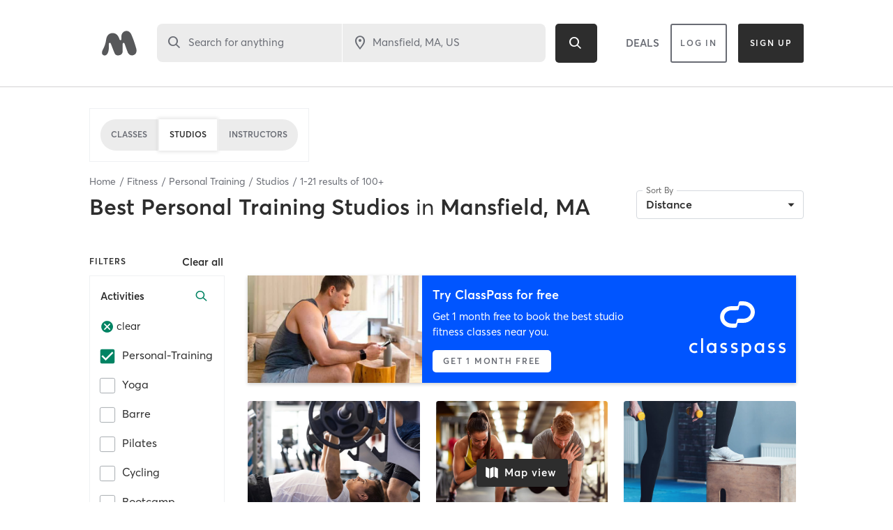

--- FILE ---
content_type: text/html; charset=utf-8
request_url: https://www.google.com/recaptcha/api2/anchor?ar=1&k=6Le95awUAAAAAIXSP9TcpPEng7Y6GdSkt7n46bAR&co=aHR0cHM6Ly93d3cubWluZGJvZHlvbmxpbmUuY29tOjQ0Mw..&hl=en&type=image&v=N67nZn4AqZkNcbeMu4prBgzg&theme=light&size=invisible&badge=bottomright&anchor-ms=20000&execute-ms=30000&cb=6v0h4pz71y69
body_size: 49538
content:
<!DOCTYPE HTML><html dir="ltr" lang="en"><head><meta http-equiv="Content-Type" content="text/html; charset=UTF-8">
<meta http-equiv="X-UA-Compatible" content="IE=edge">
<title>reCAPTCHA</title>
<style type="text/css">
/* cyrillic-ext */
@font-face {
  font-family: 'Roboto';
  font-style: normal;
  font-weight: 400;
  font-stretch: 100%;
  src: url(//fonts.gstatic.com/s/roboto/v48/KFO7CnqEu92Fr1ME7kSn66aGLdTylUAMa3GUBHMdazTgWw.woff2) format('woff2');
  unicode-range: U+0460-052F, U+1C80-1C8A, U+20B4, U+2DE0-2DFF, U+A640-A69F, U+FE2E-FE2F;
}
/* cyrillic */
@font-face {
  font-family: 'Roboto';
  font-style: normal;
  font-weight: 400;
  font-stretch: 100%;
  src: url(//fonts.gstatic.com/s/roboto/v48/KFO7CnqEu92Fr1ME7kSn66aGLdTylUAMa3iUBHMdazTgWw.woff2) format('woff2');
  unicode-range: U+0301, U+0400-045F, U+0490-0491, U+04B0-04B1, U+2116;
}
/* greek-ext */
@font-face {
  font-family: 'Roboto';
  font-style: normal;
  font-weight: 400;
  font-stretch: 100%;
  src: url(//fonts.gstatic.com/s/roboto/v48/KFO7CnqEu92Fr1ME7kSn66aGLdTylUAMa3CUBHMdazTgWw.woff2) format('woff2');
  unicode-range: U+1F00-1FFF;
}
/* greek */
@font-face {
  font-family: 'Roboto';
  font-style: normal;
  font-weight: 400;
  font-stretch: 100%;
  src: url(//fonts.gstatic.com/s/roboto/v48/KFO7CnqEu92Fr1ME7kSn66aGLdTylUAMa3-UBHMdazTgWw.woff2) format('woff2');
  unicode-range: U+0370-0377, U+037A-037F, U+0384-038A, U+038C, U+038E-03A1, U+03A3-03FF;
}
/* math */
@font-face {
  font-family: 'Roboto';
  font-style: normal;
  font-weight: 400;
  font-stretch: 100%;
  src: url(//fonts.gstatic.com/s/roboto/v48/KFO7CnqEu92Fr1ME7kSn66aGLdTylUAMawCUBHMdazTgWw.woff2) format('woff2');
  unicode-range: U+0302-0303, U+0305, U+0307-0308, U+0310, U+0312, U+0315, U+031A, U+0326-0327, U+032C, U+032F-0330, U+0332-0333, U+0338, U+033A, U+0346, U+034D, U+0391-03A1, U+03A3-03A9, U+03B1-03C9, U+03D1, U+03D5-03D6, U+03F0-03F1, U+03F4-03F5, U+2016-2017, U+2034-2038, U+203C, U+2040, U+2043, U+2047, U+2050, U+2057, U+205F, U+2070-2071, U+2074-208E, U+2090-209C, U+20D0-20DC, U+20E1, U+20E5-20EF, U+2100-2112, U+2114-2115, U+2117-2121, U+2123-214F, U+2190, U+2192, U+2194-21AE, U+21B0-21E5, U+21F1-21F2, U+21F4-2211, U+2213-2214, U+2216-22FF, U+2308-230B, U+2310, U+2319, U+231C-2321, U+2336-237A, U+237C, U+2395, U+239B-23B7, U+23D0, U+23DC-23E1, U+2474-2475, U+25AF, U+25B3, U+25B7, U+25BD, U+25C1, U+25CA, U+25CC, U+25FB, U+266D-266F, U+27C0-27FF, U+2900-2AFF, U+2B0E-2B11, U+2B30-2B4C, U+2BFE, U+3030, U+FF5B, U+FF5D, U+1D400-1D7FF, U+1EE00-1EEFF;
}
/* symbols */
@font-face {
  font-family: 'Roboto';
  font-style: normal;
  font-weight: 400;
  font-stretch: 100%;
  src: url(//fonts.gstatic.com/s/roboto/v48/KFO7CnqEu92Fr1ME7kSn66aGLdTylUAMaxKUBHMdazTgWw.woff2) format('woff2');
  unicode-range: U+0001-000C, U+000E-001F, U+007F-009F, U+20DD-20E0, U+20E2-20E4, U+2150-218F, U+2190, U+2192, U+2194-2199, U+21AF, U+21E6-21F0, U+21F3, U+2218-2219, U+2299, U+22C4-22C6, U+2300-243F, U+2440-244A, U+2460-24FF, U+25A0-27BF, U+2800-28FF, U+2921-2922, U+2981, U+29BF, U+29EB, U+2B00-2BFF, U+4DC0-4DFF, U+FFF9-FFFB, U+10140-1018E, U+10190-1019C, U+101A0, U+101D0-101FD, U+102E0-102FB, U+10E60-10E7E, U+1D2C0-1D2D3, U+1D2E0-1D37F, U+1F000-1F0FF, U+1F100-1F1AD, U+1F1E6-1F1FF, U+1F30D-1F30F, U+1F315, U+1F31C, U+1F31E, U+1F320-1F32C, U+1F336, U+1F378, U+1F37D, U+1F382, U+1F393-1F39F, U+1F3A7-1F3A8, U+1F3AC-1F3AF, U+1F3C2, U+1F3C4-1F3C6, U+1F3CA-1F3CE, U+1F3D4-1F3E0, U+1F3ED, U+1F3F1-1F3F3, U+1F3F5-1F3F7, U+1F408, U+1F415, U+1F41F, U+1F426, U+1F43F, U+1F441-1F442, U+1F444, U+1F446-1F449, U+1F44C-1F44E, U+1F453, U+1F46A, U+1F47D, U+1F4A3, U+1F4B0, U+1F4B3, U+1F4B9, U+1F4BB, U+1F4BF, U+1F4C8-1F4CB, U+1F4D6, U+1F4DA, U+1F4DF, U+1F4E3-1F4E6, U+1F4EA-1F4ED, U+1F4F7, U+1F4F9-1F4FB, U+1F4FD-1F4FE, U+1F503, U+1F507-1F50B, U+1F50D, U+1F512-1F513, U+1F53E-1F54A, U+1F54F-1F5FA, U+1F610, U+1F650-1F67F, U+1F687, U+1F68D, U+1F691, U+1F694, U+1F698, U+1F6AD, U+1F6B2, U+1F6B9-1F6BA, U+1F6BC, U+1F6C6-1F6CF, U+1F6D3-1F6D7, U+1F6E0-1F6EA, U+1F6F0-1F6F3, U+1F6F7-1F6FC, U+1F700-1F7FF, U+1F800-1F80B, U+1F810-1F847, U+1F850-1F859, U+1F860-1F887, U+1F890-1F8AD, U+1F8B0-1F8BB, U+1F8C0-1F8C1, U+1F900-1F90B, U+1F93B, U+1F946, U+1F984, U+1F996, U+1F9E9, U+1FA00-1FA6F, U+1FA70-1FA7C, U+1FA80-1FA89, U+1FA8F-1FAC6, U+1FACE-1FADC, U+1FADF-1FAE9, U+1FAF0-1FAF8, U+1FB00-1FBFF;
}
/* vietnamese */
@font-face {
  font-family: 'Roboto';
  font-style: normal;
  font-weight: 400;
  font-stretch: 100%;
  src: url(//fonts.gstatic.com/s/roboto/v48/KFO7CnqEu92Fr1ME7kSn66aGLdTylUAMa3OUBHMdazTgWw.woff2) format('woff2');
  unicode-range: U+0102-0103, U+0110-0111, U+0128-0129, U+0168-0169, U+01A0-01A1, U+01AF-01B0, U+0300-0301, U+0303-0304, U+0308-0309, U+0323, U+0329, U+1EA0-1EF9, U+20AB;
}
/* latin-ext */
@font-face {
  font-family: 'Roboto';
  font-style: normal;
  font-weight: 400;
  font-stretch: 100%;
  src: url(//fonts.gstatic.com/s/roboto/v48/KFO7CnqEu92Fr1ME7kSn66aGLdTylUAMa3KUBHMdazTgWw.woff2) format('woff2');
  unicode-range: U+0100-02BA, U+02BD-02C5, U+02C7-02CC, U+02CE-02D7, U+02DD-02FF, U+0304, U+0308, U+0329, U+1D00-1DBF, U+1E00-1E9F, U+1EF2-1EFF, U+2020, U+20A0-20AB, U+20AD-20C0, U+2113, U+2C60-2C7F, U+A720-A7FF;
}
/* latin */
@font-face {
  font-family: 'Roboto';
  font-style: normal;
  font-weight: 400;
  font-stretch: 100%;
  src: url(//fonts.gstatic.com/s/roboto/v48/KFO7CnqEu92Fr1ME7kSn66aGLdTylUAMa3yUBHMdazQ.woff2) format('woff2');
  unicode-range: U+0000-00FF, U+0131, U+0152-0153, U+02BB-02BC, U+02C6, U+02DA, U+02DC, U+0304, U+0308, U+0329, U+2000-206F, U+20AC, U+2122, U+2191, U+2193, U+2212, U+2215, U+FEFF, U+FFFD;
}
/* cyrillic-ext */
@font-face {
  font-family: 'Roboto';
  font-style: normal;
  font-weight: 500;
  font-stretch: 100%;
  src: url(//fonts.gstatic.com/s/roboto/v48/KFO7CnqEu92Fr1ME7kSn66aGLdTylUAMa3GUBHMdazTgWw.woff2) format('woff2');
  unicode-range: U+0460-052F, U+1C80-1C8A, U+20B4, U+2DE0-2DFF, U+A640-A69F, U+FE2E-FE2F;
}
/* cyrillic */
@font-face {
  font-family: 'Roboto';
  font-style: normal;
  font-weight: 500;
  font-stretch: 100%;
  src: url(//fonts.gstatic.com/s/roboto/v48/KFO7CnqEu92Fr1ME7kSn66aGLdTylUAMa3iUBHMdazTgWw.woff2) format('woff2');
  unicode-range: U+0301, U+0400-045F, U+0490-0491, U+04B0-04B1, U+2116;
}
/* greek-ext */
@font-face {
  font-family: 'Roboto';
  font-style: normal;
  font-weight: 500;
  font-stretch: 100%;
  src: url(//fonts.gstatic.com/s/roboto/v48/KFO7CnqEu92Fr1ME7kSn66aGLdTylUAMa3CUBHMdazTgWw.woff2) format('woff2');
  unicode-range: U+1F00-1FFF;
}
/* greek */
@font-face {
  font-family: 'Roboto';
  font-style: normal;
  font-weight: 500;
  font-stretch: 100%;
  src: url(//fonts.gstatic.com/s/roboto/v48/KFO7CnqEu92Fr1ME7kSn66aGLdTylUAMa3-UBHMdazTgWw.woff2) format('woff2');
  unicode-range: U+0370-0377, U+037A-037F, U+0384-038A, U+038C, U+038E-03A1, U+03A3-03FF;
}
/* math */
@font-face {
  font-family: 'Roboto';
  font-style: normal;
  font-weight: 500;
  font-stretch: 100%;
  src: url(//fonts.gstatic.com/s/roboto/v48/KFO7CnqEu92Fr1ME7kSn66aGLdTylUAMawCUBHMdazTgWw.woff2) format('woff2');
  unicode-range: U+0302-0303, U+0305, U+0307-0308, U+0310, U+0312, U+0315, U+031A, U+0326-0327, U+032C, U+032F-0330, U+0332-0333, U+0338, U+033A, U+0346, U+034D, U+0391-03A1, U+03A3-03A9, U+03B1-03C9, U+03D1, U+03D5-03D6, U+03F0-03F1, U+03F4-03F5, U+2016-2017, U+2034-2038, U+203C, U+2040, U+2043, U+2047, U+2050, U+2057, U+205F, U+2070-2071, U+2074-208E, U+2090-209C, U+20D0-20DC, U+20E1, U+20E5-20EF, U+2100-2112, U+2114-2115, U+2117-2121, U+2123-214F, U+2190, U+2192, U+2194-21AE, U+21B0-21E5, U+21F1-21F2, U+21F4-2211, U+2213-2214, U+2216-22FF, U+2308-230B, U+2310, U+2319, U+231C-2321, U+2336-237A, U+237C, U+2395, U+239B-23B7, U+23D0, U+23DC-23E1, U+2474-2475, U+25AF, U+25B3, U+25B7, U+25BD, U+25C1, U+25CA, U+25CC, U+25FB, U+266D-266F, U+27C0-27FF, U+2900-2AFF, U+2B0E-2B11, U+2B30-2B4C, U+2BFE, U+3030, U+FF5B, U+FF5D, U+1D400-1D7FF, U+1EE00-1EEFF;
}
/* symbols */
@font-face {
  font-family: 'Roboto';
  font-style: normal;
  font-weight: 500;
  font-stretch: 100%;
  src: url(//fonts.gstatic.com/s/roboto/v48/KFO7CnqEu92Fr1ME7kSn66aGLdTylUAMaxKUBHMdazTgWw.woff2) format('woff2');
  unicode-range: U+0001-000C, U+000E-001F, U+007F-009F, U+20DD-20E0, U+20E2-20E4, U+2150-218F, U+2190, U+2192, U+2194-2199, U+21AF, U+21E6-21F0, U+21F3, U+2218-2219, U+2299, U+22C4-22C6, U+2300-243F, U+2440-244A, U+2460-24FF, U+25A0-27BF, U+2800-28FF, U+2921-2922, U+2981, U+29BF, U+29EB, U+2B00-2BFF, U+4DC0-4DFF, U+FFF9-FFFB, U+10140-1018E, U+10190-1019C, U+101A0, U+101D0-101FD, U+102E0-102FB, U+10E60-10E7E, U+1D2C0-1D2D3, U+1D2E0-1D37F, U+1F000-1F0FF, U+1F100-1F1AD, U+1F1E6-1F1FF, U+1F30D-1F30F, U+1F315, U+1F31C, U+1F31E, U+1F320-1F32C, U+1F336, U+1F378, U+1F37D, U+1F382, U+1F393-1F39F, U+1F3A7-1F3A8, U+1F3AC-1F3AF, U+1F3C2, U+1F3C4-1F3C6, U+1F3CA-1F3CE, U+1F3D4-1F3E0, U+1F3ED, U+1F3F1-1F3F3, U+1F3F5-1F3F7, U+1F408, U+1F415, U+1F41F, U+1F426, U+1F43F, U+1F441-1F442, U+1F444, U+1F446-1F449, U+1F44C-1F44E, U+1F453, U+1F46A, U+1F47D, U+1F4A3, U+1F4B0, U+1F4B3, U+1F4B9, U+1F4BB, U+1F4BF, U+1F4C8-1F4CB, U+1F4D6, U+1F4DA, U+1F4DF, U+1F4E3-1F4E6, U+1F4EA-1F4ED, U+1F4F7, U+1F4F9-1F4FB, U+1F4FD-1F4FE, U+1F503, U+1F507-1F50B, U+1F50D, U+1F512-1F513, U+1F53E-1F54A, U+1F54F-1F5FA, U+1F610, U+1F650-1F67F, U+1F687, U+1F68D, U+1F691, U+1F694, U+1F698, U+1F6AD, U+1F6B2, U+1F6B9-1F6BA, U+1F6BC, U+1F6C6-1F6CF, U+1F6D3-1F6D7, U+1F6E0-1F6EA, U+1F6F0-1F6F3, U+1F6F7-1F6FC, U+1F700-1F7FF, U+1F800-1F80B, U+1F810-1F847, U+1F850-1F859, U+1F860-1F887, U+1F890-1F8AD, U+1F8B0-1F8BB, U+1F8C0-1F8C1, U+1F900-1F90B, U+1F93B, U+1F946, U+1F984, U+1F996, U+1F9E9, U+1FA00-1FA6F, U+1FA70-1FA7C, U+1FA80-1FA89, U+1FA8F-1FAC6, U+1FACE-1FADC, U+1FADF-1FAE9, U+1FAF0-1FAF8, U+1FB00-1FBFF;
}
/* vietnamese */
@font-face {
  font-family: 'Roboto';
  font-style: normal;
  font-weight: 500;
  font-stretch: 100%;
  src: url(//fonts.gstatic.com/s/roboto/v48/KFO7CnqEu92Fr1ME7kSn66aGLdTylUAMa3OUBHMdazTgWw.woff2) format('woff2');
  unicode-range: U+0102-0103, U+0110-0111, U+0128-0129, U+0168-0169, U+01A0-01A1, U+01AF-01B0, U+0300-0301, U+0303-0304, U+0308-0309, U+0323, U+0329, U+1EA0-1EF9, U+20AB;
}
/* latin-ext */
@font-face {
  font-family: 'Roboto';
  font-style: normal;
  font-weight: 500;
  font-stretch: 100%;
  src: url(//fonts.gstatic.com/s/roboto/v48/KFO7CnqEu92Fr1ME7kSn66aGLdTylUAMa3KUBHMdazTgWw.woff2) format('woff2');
  unicode-range: U+0100-02BA, U+02BD-02C5, U+02C7-02CC, U+02CE-02D7, U+02DD-02FF, U+0304, U+0308, U+0329, U+1D00-1DBF, U+1E00-1E9F, U+1EF2-1EFF, U+2020, U+20A0-20AB, U+20AD-20C0, U+2113, U+2C60-2C7F, U+A720-A7FF;
}
/* latin */
@font-face {
  font-family: 'Roboto';
  font-style: normal;
  font-weight: 500;
  font-stretch: 100%;
  src: url(//fonts.gstatic.com/s/roboto/v48/KFO7CnqEu92Fr1ME7kSn66aGLdTylUAMa3yUBHMdazQ.woff2) format('woff2');
  unicode-range: U+0000-00FF, U+0131, U+0152-0153, U+02BB-02BC, U+02C6, U+02DA, U+02DC, U+0304, U+0308, U+0329, U+2000-206F, U+20AC, U+2122, U+2191, U+2193, U+2212, U+2215, U+FEFF, U+FFFD;
}
/* cyrillic-ext */
@font-face {
  font-family: 'Roboto';
  font-style: normal;
  font-weight: 900;
  font-stretch: 100%;
  src: url(//fonts.gstatic.com/s/roboto/v48/KFO7CnqEu92Fr1ME7kSn66aGLdTylUAMa3GUBHMdazTgWw.woff2) format('woff2');
  unicode-range: U+0460-052F, U+1C80-1C8A, U+20B4, U+2DE0-2DFF, U+A640-A69F, U+FE2E-FE2F;
}
/* cyrillic */
@font-face {
  font-family: 'Roboto';
  font-style: normal;
  font-weight: 900;
  font-stretch: 100%;
  src: url(//fonts.gstatic.com/s/roboto/v48/KFO7CnqEu92Fr1ME7kSn66aGLdTylUAMa3iUBHMdazTgWw.woff2) format('woff2');
  unicode-range: U+0301, U+0400-045F, U+0490-0491, U+04B0-04B1, U+2116;
}
/* greek-ext */
@font-face {
  font-family: 'Roboto';
  font-style: normal;
  font-weight: 900;
  font-stretch: 100%;
  src: url(//fonts.gstatic.com/s/roboto/v48/KFO7CnqEu92Fr1ME7kSn66aGLdTylUAMa3CUBHMdazTgWw.woff2) format('woff2');
  unicode-range: U+1F00-1FFF;
}
/* greek */
@font-face {
  font-family: 'Roboto';
  font-style: normal;
  font-weight: 900;
  font-stretch: 100%;
  src: url(//fonts.gstatic.com/s/roboto/v48/KFO7CnqEu92Fr1ME7kSn66aGLdTylUAMa3-UBHMdazTgWw.woff2) format('woff2');
  unicode-range: U+0370-0377, U+037A-037F, U+0384-038A, U+038C, U+038E-03A1, U+03A3-03FF;
}
/* math */
@font-face {
  font-family: 'Roboto';
  font-style: normal;
  font-weight: 900;
  font-stretch: 100%;
  src: url(//fonts.gstatic.com/s/roboto/v48/KFO7CnqEu92Fr1ME7kSn66aGLdTylUAMawCUBHMdazTgWw.woff2) format('woff2');
  unicode-range: U+0302-0303, U+0305, U+0307-0308, U+0310, U+0312, U+0315, U+031A, U+0326-0327, U+032C, U+032F-0330, U+0332-0333, U+0338, U+033A, U+0346, U+034D, U+0391-03A1, U+03A3-03A9, U+03B1-03C9, U+03D1, U+03D5-03D6, U+03F0-03F1, U+03F4-03F5, U+2016-2017, U+2034-2038, U+203C, U+2040, U+2043, U+2047, U+2050, U+2057, U+205F, U+2070-2071, U+2074-208E, U+2090-209C, U+20D0-20DC, U+20E1, U+20E5-20EF, U+2100-2112, U+2114-2115, U+2117-2121, U+2123-214F, U+2190, U+2192, U+2194-21AE, U+21B0-21E5, U+21F1-21F2, U+21F4-2211, U+2213-2214, U+2216-22FF, U+2308-230B, U+2310, U+2319, U+231C-2321, U+2336-237A, U+237C, U+2395, U+239B-23B7, U+23D0, U+23DC-23E1, U+2474-2475, U+25AF, U+25B3, U+25B7, U+25BD, U+25C1, U+25CA, U+25CC, U+25FB, U+266D-266F, U+27C0-27FF, U+2900-2AFF, U+2B0E-2B11, U+2B30-2B4C, U+2BFE, U+3030, U+FF5B, U+FF5D, U+1D400-1D7FF, U+1EE00-1EEFF;
}
/* symbols */
@font-face {
  font-family: 'Roboto';
  font-style: normal;
  font-weight: 900;
  font-stretch: 100%;
  src: url(//fonts.gstatic.com/s/roboto/v48/KFO7CnqEu92Fr1ME7kSn66aGLdTylUAMaxKUBHMdazTgWw.woff2) format('woff2');
  unicode-range: U+0001-000C, U+000E-001F, U+007F-009F, U+20DD-20E0, U+20E2-20E4, U+2150-218F, U+2190, U+2192, U+2194-2199, U+21AF, U+21E6-21F0, U+21F3, U+2218-2219, U+2299, U+22C4-22C6, U+2300-243F, U+2440-244A, U+2460-24FF, U+25A0-27BF, U+2800-28FF, U+2921-2922, U+2981, U+29BF, U+29EB, U+2B00-2BFF, U+4DC0-4DFF, U+FFF9-FFFB, U+10140-1018E, U+10190-1019C, U+101A0, U+101D0-101FD, U+102E0-102FB, U+10E60-10E7E, U+1D2C0-1D2D3, U+1D2E0-1D37F, U+1F000-1F0FF, U+1F100-1F1AD, U+1F1E6-1F1FF, U+1F30D-1F30F, U+1F315, U+1F31C, U+1F31E, U+1F320-1F32C, U+1F336, U+1F378, U+1F37D, U+1F382, U+1F393-1F39F, U+1F3A7-1F3A8, U+1F3AC-1F3AF, U+1F3C2, U+1F3C4-1F3C6, U+1F3CA-1F3CE, U+1F3D4-1F3E0, U+1F3ED, U+1F3F1-1F3F3, U+1F3F5-1F3F7, U+1F408, U+1F415, U+1F41F, U+1F426, U+1F43F, U+1F441-1F442, U+1F444, U+1F446-1F449, U+1F44C-1F44E, U+1F453, U+1F46A, U+1F47D, U+1F4A3, U+1F4B0, U+1F4B3, U+1F4B9, U+1F4BB, U+1F4BF, U+1F4C8-1F4CB, U+1F4D6, U+1F4DA, U+1F4DF, U+1F4E3-1F4E6, U+1F4EA-1F4ED, U+1F4F7, U+1F4F9-1F4FB, U+1F4FD-1F4FE, U+1F503, U+1F507-1F50B, U+1F50D, U+1F512-1F513, U+1F53E-1F54A, U+1F54F-1F5FA, U+1F610, U+1F650-1F67F, U+1F687, U+1F68D, U+1F691, U+1F694, U+1F698, U+1F6AD, U+1F6B2, U+1F6B9-1F6BA, U+1F6BC, U+1F6C6-1F6CF, U+1F6D3-1F6D7, U+1F6E0-1F6EA, U+1F6F0-1F6F3, U+1F6F7-1F6FC, U+1F700-1F7FF, U+1F800-1F80B, U+1F810-1F847, U+1F850-1F859, U+1F860-1F887, U+1F890-1F8AD, U+1F8B0-1F8BB, U+1F8C0-1F8C1, U+1F900-1F90B, U+1F93B, U+1F946, U+1F984, U+1F996, U+1F9E9, U+1FA00-1FA6F, U+1FA70-1FA7C, U+1FA80-1FA89, U+1FA8F-1FAC6, U+1FACE-1FADC, U+1FADF-1FAE9, U+1FAF0-1FAF8, U+1FB00-1FBFF;
}
/* vietnamese */
@font-face {
  font-family: 'Roboto';
  font-style: normal;
  font-weight: 900;
  font-stretch: 100%;
  src: url(//fonts.gstatic.com/s/roboto/v48/KFO7CnqEu92Fr1ME7kSn66aGLdTylUAMa3OUBHMdazTgWw.woff2) format('woff2');
  unicode-range: U+0102-0103, U+0110-0111, U+0128-0129, U+0168-0169, U+01A0-01A1, U+01AF-01B0, U+0300-0301, U+0303-0304, U+0308-0309, U+0323, U+0329, U+1EA0-1EF9, U+20AB;
}
/* latin-ext */
@font-face {
  font-family: 'Roboto';
  font-style: normal;
  font-weight: 900;
  font-stretch: 100%;
  src: url(//fonts.gstatic.com/s/roboto/v48/KFO7CnqEu92Fr1ME7kSn66aGLdTylUAMa3KUBHMdazTgWw.woff2) format('woff2');
  unicode-range: U+0100-02BA, U+02BD-02C5, U+02C7-02CC, U+02CE-02D7, U+02DD-02FF, U+0304, U+0308, U+0329, U+1D00-1DBF, U+1E00-1E9F, U+1EF2-1EFF, U+2020, U+20A0-20AB, U+20AD-20C0, U+2113, U+2C60-2C7F, U+A720-A7FF;
}
/* latin */
@font-face {
  font-family: 'Roboto';
  font-style: normal;
  font-weight: 900;
  font-stretch: 100%;
  src: url(//fonts.gstatic.com/s/roboto/v48/KFO7CnqEu92Fr1ME7kSn66aGLdTylUAMa3yUBHMdazQ.woff2) format('woff2');
  unicode-range: U+0000-00FF, U+0131, U+0152-0153, U+02BB-02BC, U+02C6, U+02DA, U+02DC, U+0304, U+0308, U+0329, U+2000-206F, U+20AC, U+2122, U+2191, U+2193, U+2212, U+2215, U+FEFF, U+FFFD;
}

</style>
<link rel="stylesheet" type="text/css" href="https://www.gstatic.com/recaptcha/releases/N67nZn4AqZkNcbeMu4prBgzg/styles__ltr.css">
<script nonce="g3omVe6JsSobNQAbYZTo7g" type="text/javascript">window['__recaptcha_api'] = 'https://www.google.com/recaptcha/api2/';</script>
<script type="text/javascript" src="https://www.gstatic.com/recaptcha/releases/N67nZn4AqZkNcbeMu4prBgzg/recaptcha__en.js" nonce="g3omVe6JsSobNQAbYZTo7g">
      
    </script></head>
<body><div id="rc-anchor-alert" class="rc-anchor-alert"></div>
<input type="hidden" id="recaptcha-token" value="[base64]">
<script type="text/javascript" nonce="g3omVe6JsSobNQAbYZTo7g">
      recaptcha.anchor.Main.init("[\x22ainput\x22,[\x22bgdata\x22,\x22\x22,\[base64]/[base64]/MjU1Ong/[base64]/[base64]/[base64]/[base64]/[base64]/[base64]/[base64]/[base64]/[base64]/[base64]/[base64]/[base64]/[base64]/[base64]/[base64]\\u003d\x22,\[base64]\\u003d\\u003d\x22,\x22w6M1VkzCucKawrTClcOswo4ZJsO4w6bDqXkZwq/DpsOmwo/[base64]/w6PDilfDssOxwpbCsMKbwrDDiMKVRVdCGwIgNUhAKX3DlMKxwocRw41pPsKna8Oxw7PCr8OwPcOHwq/CgVQeBcOIKEXCkVAow6jDuwjCuV0tQsOSw7ESw7/[base64]/BQDCh8KSc2bDuh/CkMKrw51lIsOvwrDCg8KDSsOTBVXDtMKowoMEwrjCl8KNw5rDsHbCgl4Ww4cVwo4ew7HCm8KRwqLDv8OZRsKUMMOsw7t9woDDrsKmwqVAw7zCrClQIsKXHcO+dVnCk8KSD3LCscO6w5ckw61Tw5M4GsO3dMKew50Ew4vCgUjDhMK3wpvCrMO7Czg9w5wQUsK/XsKPUMK8QMO6fyvCuQMVwo/DuMOZwrzCh3J4R8KzU1g7V8Ohw75zwpdoK07DsyBDw6p/w6fCisKew7sIE8OAwoLCicOvJF3Cr8K/w44qw7hOw4wkBMK0w71ew51vBCTDtQ7Cu8Kzw6s9w44bw6nCn8KvH8K/[base64]/CsMKKPGgIwqvDvsKjw7vDpXXCjsOJGcOWVC4sHhJ2c8OKwp3Dk014SzHDpcOQwoPDh8KIScKBw5B6axPCmMOSex9Aw6LCq8OYw4B6w78xw7XCsMOPZ3clW8OgNMOPwo7CncO5VcKuw78WIcONwo7DtRx1XMK/TMOZJcOUJsKdHyjCvsOxOnBgFTBkwpQROTFXAsKgw5J/RCNow7o8w5nCiDnDrmp4wqN3b2jCo8K4w6sHJsODwqIZwq7DgHjClQlUPXLCmcKyO8OSOGHDq17DjREEw5nCoWZQdMKAwodqeQnDmMO4w5TDqsOTw5XCgsOMecOmQ8KgW8OvQcONwrR8bsK0SzItwonDsl/DmsKyQ8Ozw5g2YsOLWMK2w59/w7Ilw5/CtcKjbBbDkxDCqTIjwobCugzCuMOUasOFwogKd8KuBAN5w7w5VsOmLh02TV11wrLClsKWw5nChEc/[base64]/[base64]/wrxqwqsPwo12w7twIADCkCPCs8KBwq0mw4tnw6fCk2Aew6DClg/DrsK8w7/ClHLDjQLCrsOuOzFrPMOhw6xVwo7CucOgwq07wpBow6sEYsOXwpnDnsKiMHDCocOHwr0Rw4TDvw0qw5/[base64]/CgnstS8Kww7XCpxwKIx7DmStSC8OQfsOZbT3DkMOWwocZC8KgCBR3w4gWw7rDm8O4KzfDpHPDnsKTN00iw57DksKlw7vCkcOEwrvCkXMWwq/CmQfChcOpAF53XCkGwqLCpMO3w67Cp8Kdw4lxW154S29UwoXCmWnCuVTCgMOQw63DmMOvaVXDmU3CtsO8w4rDo8KiwrQIOBvCgDQ/OjLDrMO9InnDgGbCp8Ouw67CnBIfKjAzw5zCslnCpgYUblFrwofCrUhFCg5LDsOeasONOFjDicKmRMONw5cLXm9KwrrCrcO3C8KbInkPBsODwrHCiijClgkIw6PDiMOGwqfCkcOlw4DCusO+wogIw6TCv8KnDsKJwo/DoCl9wqMlSSrCpcKUw67Ci8K5A8OZPn3Du8O6WhjDuFzCusKew64tLcKjw4vDgFzCnsKFajdfFMOJXcOzwoLCqMKjw6BNw6zCp2kbw4DDqsOVw7NfHcOXU8KsMwrCm8OGUMKXwqAbamwnRMK/[base64]/cyMQPMKuIzHCl8Kmw4cuTHhjw4XDuVVqwqbCssOnFxA8VDRdw6NswojCl8Ojw6/[base64]/Dv0LCtcOPJsKXScK3wrHDr8OZwoHCusKyf8KcwrHDjcOsw4ttw6sEczwcEUwORMKXeHzDtsO8XsO9w64nCSdrw5AMBsOUQcOKdMOqw5wGwpRyGMKxwodlOcKww4Ilw5VYYsKWRMO4KMOzEGpcwrnCrHbDhMKFwq/DmcKgVsKrUEpPBk8YUl55woE0Ml3Dr8OawrsMeBsqwrIKDVvDr8OGw5/[base64]/DohfChk/CkMObwohfCMOUwpjCj8OtVcK2woEaw7DCiHbCpcOtccK+woYJwrpETnQDwpzClMODeE5Hw6Vjw6DCj0Fvw7IKFxcww508w7XClcOHJBltGBbDjcOEw6B3B8KTw5fDjcOWQ8KVQsOjMsKuMirCj8KYwoTDucOKdBwoW0HCsktmwozCoz3CssO9bMONB8OhTmt/CMKawrXDpsORw6taLsOpYMK3WsO9M8KtwpUdwocaw5TDlX8PwqXCk3hvwpTDtSlzw67CkUxBSiZBO8K9wqUxE8KKIcOvd8OZGMKgSW8swrpFBA/Dm8ObwrTCknnCkXNNw6RxLsKkE8KMwovCq3VnbsKPw7DDthgxw6/[base64]/DoBkSwqbCpHgKX8KsH8ORwp7ClVfCkDEzwqdrXsO1MC9+woNlHVbDtMKqw6xtw5B7e0PDqVwEd8KUw6t8X8Oqa0zCmsKewq3DkgPDjMOEwpNyw7h1XsOgSMKNw4vDtsKqVRLCmsO0w7LCicOUPiXCqFHDsRpfwqYcwqHChsO/YkzDpSrDs8OBdy7CiMO/wqF1C8Orw7oPw4APGDstc8K1JXjCksOvw6ZYw7XCm8KTw54qWQTCmWHDoQx8w5Fhwq44Gl0jw4F8UhzDsg8Ew4vDksKzbUtewqhewpQbwp7Cq0PCpBLCj8Kbw6vDtsK7dlJqVcOswoTCmijCpiUyA8O6JcODw68zF8OjwpzCscKgwoHDscOrGyxQcD/[base64]/DqMOtwpoqw5xOwobDsRvCqMKOwqt6wpfCmA3Co8KfDRwweWTDv8OwQxgWw7nDuVHCmcOMw6JPPXcIwpUUDMKPb8O0w4gowok9GcK6wo/Cg8OJHcKowpJoAhTDmV5rIsKwXzHCuVYlwrPCklgwwqZ4O8KOOUDChR/Ct8O2cnLDnUkqw4x8b8KUMcKgfmwuE3rClW/[base64]/wpNQesKhwr3ClcOhw484wqFewphKWBbDljvCvw1JwpLDocKUNsK/FkU0w419wofCkcOrwp7Dn8KNwr/Cv8Kowr4pw4ESNnYywpQvNMOrw7bDqVNhDkNRRcKfwp3CmsKAN3LCqx7Ctw49KsKhw6rCj8KfwonCoRw+wqjCuMKfRcOxwoBEKCPDgMK7aiEewq7DoDnDlGFnwq89Wm9HWTrDkF3CisO/HwvDvMOKwoQeOMKbwrnDh8OZwoHChsKjw67DlmrCo0zCpMOuVHTDtsOcaCvCocKKw7/[base64]/CvljDrMKDdMKEwrZ6woBJw47CpAEOw6jDqVPCg8Oyw4dybS1AwqPDknoDwoheWcOKw4zCnHhlw6jDp8KDL8KpBgzDoSvCq1t+wodvwrowCsOZfn13wqHCssOewpzDr8ONwrLDmcOadMKQTcKowoPCnsKXwq/[base64]/DtcKFecOjTknDgmxWWsKuwqnCgTbCp8KzT00Ww5hcwq88w6VqKUpMwo40wp3CkVxhI8OWQMK7wqNAeUccXFPDmwR6w4LDnkHCmMKqdkbDsMKJDMOiw5zDuMOuA8OVI8OeGGbCgsK3MysYw60jQ8KrL8Oxwp/ChQI4N07DqQg9wotYwpIdICUOF8K4V8KUwoEKw4B0w5EeVcK0wrZ/w799QcKJIcOGwpAlw7zCpMOoNSQUGHXCssORwrvCjMOOw6jDhcOPwp5GeHzDgsK6VsO1w4PCjHRFYsKrw6ZkA1/Dq8KgwpvDpnnDj8KEBXbDi1fCsTdaf8O7WxrDmMOswqwBw7/Dg2oCIVYNIMO3wqMwVsKRw7EFZnzCtMK0dX7DiMOHw6tqw5XDnsKbw7NfYiQKw6nCuxN5w65yVwsSw67DlsKtw4nDjMKHwoYjw4HDhzQpw6HCmcOQP8K2w7A/[base64]/Cq3t+w7bDvMK0PTkDwqHCpAnDlADCgMKgwozComFKwqZRwrzDn8OMKsKQOcOJcG1NJiwAUsKjwpICw5dcT2YPY8OPBlQIGD/DrQ9zUcK3KRE5W8KjL2zCrG/Cimcww61vw4vCi8Ofw5xvwoTDhjo6JiFnwrnDvcOew4bCo3vDpQrDvsOIwqNhw4rCmypLwovCvi/DiMKqw7vDn2ZfwoIBw54kw77DhFLCqUrDlUrDgsKxBy3DocKawoXDlHsnwpUtL8KKwpFfPMKuRcOdw6XCvMOcAAfDk8Kyw4Jnw5tmw4TCrCwbfXvDlMOfw7XCljUxScOOwoXCssKRfnXDlMO3w7gSeMOtw5svGsK2w5RwFsKdSwHCksOiI8OLRW7DoCFIwqYyWV/[base64]/CoxFOVMKtwq3Cn8KfwrDDkcK+w4/[base64]/[base64]/[base64]/[base64]/CkMO/E8OQw45SwpEhw4BsUERpaifDrTRKXsK7wqleRjDDisOhXh5Aw5VRF8OVDsOMUTUCw4MRKcO6w6bChsKaTz3CpsOtKXAWw6EkUyN1QMKKwqnCumxfGsOJw47CnsKwwonDmw3CpMOLw5/Ck8OTX8KowrHDs8OBOMKmwpvDqMK5w7g5Q8Ozwpw0w5nCghAewrAOw6M8wol7aDjCqDBFw55NaMOFRMKcX8KDw4x3G8KNXsKrw6fClsOHXcOew7TCthEUYybCrHHDjzPCpsKgwrVcwpETwpkGM8K5wrNNw55UCEDCkMOywp/DucOhwr/Dt8Opwq/DmUbCqsKHw6hIw4caw7HDnEzCgjvCpD4ITcOew6BqwqrDuirDp0jCjw12DkrDrx3DtUMkw44idUPCtMO7w53DmcOTwpg0KcOOJcOkIcO2QcKbwoM6w7gRMcOVw5opwqrDnF4+C8OtXcOWGcKEKAXCg8KQOznCkcKqworCp3bDuWguVcKzwo/[base64]/MDMXZgPDh8O6a8Kuw6wsUiQPV0jDuMKOdRx8RGNxecOXUcOVHjBaBCnDt8OIDsKlLmYmPxZ8Aypew6vCiChFIsOswovDtHXCkQNVw4ACwo0fHUddw63Cg17CilPDn8K+w7F5w4oVdMOvw7Qpwp3CnsKsJwnDvcOxU8O4CsK/w6/DvsOuw43CgSDDijINPy/[base64]/CuCPDi1g3wqldw5/DrFzCnXXCr8K9eMOfTUjDisOXJ8KoUsOycSDDgMOywrTDlgBNR8ORL8Ksw5zDvDbDlsOZwrnDkMKGYsKbw43DpcOfw7/DtksRFsOvLMO+PllNWsOyennDmAbDiMOZZ8OISMKbwojCosKZOBLCuMK3wp/Cvx9+wq7Cql4iE8OtayQcw47CtCfCosKqwqDClMK+w4oHBsODwprDvMKnPcOewo0Awp/DvsKowojCvcKpMBVmwrYqNinDkFrCiSzCvGDDtEPDhcOFQBMSwqLCr3fDgQIqcC3ClsOnDsK9w7/CsMKhYcO6w7LDusOTwohNcH4cYWIJYREbw6LDlcO8wpPDvHksRxY4wo7CmQZbaMOiV1djQ8KlIXgZbQTDn8OJwpcJF1bDpnPDmH3DpsKBQcKww6sNJcKYw43DqEbCoCPClxvDvMKMVU0Rwp1HwrzDpGrDmQNYw5NDcXd/UcOMc8OIw6jCpcK4X2XDi8OvZcOkwpsMTcOUw5ECw4LDuUQofsKhei9AbMOcwoshw73CgSfCnAkSdFjDt8Kew4AhwofCnQfCkMKEwroPw4VODHHCp2Zlw5TCtsK5T8Oxwr9/wpcMY8OpUS0sw6zCpCjDhcO1w7w3bH4jVFXCmkPDrA48wrDDgT3CtsOKWgfCjMKQSEHCjMKDAQRWw63Dp8O1w7TDisOSG3lVZ8K8w4BcFFZvwrkiB8KKdsK7wrxRecKoHRwnQMOxPcKXw5nCjsKDw6wuT8KMA0rCq8OjC0XCjsKAwqfDsX/CvsKkB251LMOxw6bDhX09w4HCjMOkC8OFw4QCS8K0YWvDvsKfwrfCq3rDhDQ7wrczTWlOwqTCpwdKw4dqw43DucK6w6nDksKhTFgEw5JcwqZ/[base64]/w7lKwpdpR8OiSnZhwpnDjRrCm8KQw6/[base64]/CsUMBwr1XEMKdwpNxw5FZfsK1H8OgEQ43EBBGw6wXw5vDvjLDq3E+wrTCs8OlbCk4e8OhwpTCpVoGw4w1I8O/[base64]/[base64]/P8OJw5XDi3TDr8ORPcOXw55lw6UNw5hBwqZcXl7DvmMpw750SMO6w4J8PMKLJsOrKTFZw7zDmQzCkXHCsljDsUzDlm/DunALVWLConnDqgtnRcO1wqIvwoZwwoodwrpLwptNfMO9bhbDlk9zI8ODw7skUwBYw6h/CsKww7JNw6PCqcOGwotODMKPwo8DFsKfwo/DncKYw6TChh9qwrjCij0kI8KlcMKuA8KOwo9bw6IPw70iU3/Dv8O+NV/CtcKeIG9Qw6fDphIMJSLCisKJwrkIwrAuTAJ9asKXwq/DsDvCncObM8KnBcKrJ8OJP0DDpsOJwqjDvyBxwrfCvMKNwrHDjwlww7TCpsKawrxyw6xkw4bDs19GBEXClMKUXcOVw7FGw5TDgQjCnHQew74tw5vCqD/CnyBiJ8OdMEbDo8KrBwfDmwcvIMKAw47DkMK7U8KgF0diwqR9LsKiw5zCtcKLw7vCmcK3ZkM1wpLCpxpWJcK+w4zClQ8WSyTDpMKuwqgsw6HDvWx0OsK/woTCjRvCrhBFw4bDg8K8w5XCu8OWwrhCIsOyJVUUfcKYeE55aT9fw7fCthVjw7EQwrZsw47Dh1hGwprCuRM9wr5qw4Vdez7Dq8KNw6how7d6OQdmw4BGw6/CnsKTEQJEInHDjFPDlsOLw6XClC8DwpkCw6fCvG/[base64]/DisK7OcKwXMKew7FMwpTDh8Odw78Iw7jCj8OQw5HCtwfDlWx8TcO3wrMwJ3vCj8KXw4HCiMOqwqvCp3rCrsOfwoXDognDpMKVw6zCucKzw7R/FARQHcO6wrJNwp5eBsOQKQ02YcKZDUjDjcKSLsOSw5HDg3TDvChJRn5mwoTDkDUjdnrCrMOiHibDksOfw7ktJG/CimXDkcK8w7Aiw6LCusOUQFrDtcOwwqBRUcKEwpLDgMKBGDkmflTDllI0wrJfG8K0BMOlwrgIwqIgw6zDosOlD8K0w7REworCj8OTwrouw4TCmUPDtsONLXFwwq3CjBZgdcK7OMOnwqrCksONw4PDtXfCnMKXcFocw7nCo2fDv0jCqW/DqcKXw4QOworCusK0wrh9Om9+MsOEUVUnwobCtxFbQDdcTMOMd8OowpPDkQwrwq/DmU9/[base64]/DscKDWmYJw5kuYwYWw6seKxXDkMKvw6UCN8Orw6nCj8KeIFTClcO+w4vDjxvDlMObw5c9w40yD23CjsKXPMOAexbCn8KNN0zCscO+woZdCh0qw4R4DVVVfsO9wq1Zwq7CsMKEw5FwUzHCqzsHwqh8woQUw4Mlw5YMw5XCjMKow5wQX8KmEDzDrMK4wqI+wr3DmC/DscOEw7F5O1JJwpDDvsKpw6MQKDdRw7bDkn7CvsOpV8KXw6XCowF0woh/wqMwwqTCrcKZw6hScA/DgTPDqQrCosKPS8KUwo4Rw7/CucOwKh/Ct0LCgnXDjF/CvcO/AsK/dcK8RV7DosK4wpfCusOXVMKyw4rDu8O8YcKyHcKzP8OXw4RZQMKaHcO/[base64]/CuiANLhhiIsK0K11eEMKAW8KIRRzDmAjDhcKKZxgXwpMBw7hiwrvDi8OOU3obTcKLw6jCmBfDhSbCisKUwobCghNdDCk0wqdGwqPCl3vDqnPChAtMwp3ChUvDhFXChQ/[base64]/DjmBvesOLwpvDrSVsK2NXCB1hWmBew4p4Mg/DnVTDlsO9w7PCm1IZbEPCvjQsPW3CjsOkw7UFc8KPV2MHwphSNFhZw4LCkMOpw7vCoEcowopvGBMZwoc8w6fCpzkUwqtqOsKbwq/[base64]/Dt31Aa3TCtxM5w7vDql3CoHIzBsKyw5nDsMOaw5/CgxJjMsO1GjRfw4Rfw63CkS/[base64]/w6vCo8KrXsOWw65kwppjwoLDrFnDncODD0DDrMKOwpHDpMOIZcO1w6xkw6xddFoHbh5xFj7Dg1Rww5A7wrfDncO7w5nDg8OmcMOMw7QLN8KoTMKJwp/[base64]/Ch1bCicOHK8OFV8O4MsKpw5nCoMO0P8KQwotkw5tEDsOGw59pw6s+YFBSwph+w6bDlMOKw6srwoLCscOXwohfw5jDvmrDssKMwqLCtjxKZsKew6XDo2Zqw7phTsOHw7EhFsKOKnYrw5ZFP8KpThYew7Ecw6h2wrRAYSRRPjPDi8O2BSjCpRAAw6fDrsOXw43Dnl/DvknCnsK3w6UGw7LDh01ICcOvw60Ow5vCkR7DugbDhsKow4zCqQzCiMOJwr/DoCvDo8K2wrDCisKCwr7CqFYObcKJw6Emw43Dp8OERnHDscOGRn/CrTHDuwRxw6jDpC/DmkjDncKoDmvCuMKRw7BAWMKoShcXBlfDgEkSw78AGiXCnmfDgMOEwr4Lw4dwwqJhFsOBwpxfHsKfwq4uVDAzw7rDsMOHecO9RRhkwolsecKFwoN2FD5Zw7TDq8OXw5k3SkfChMOiGcOfwoDDhcKBw6fDsCDClcK/BALDmlTDlkzDgGBEAsKRw4bCvhLCvSQCUQbCrSkzw6nCuMKPf1s6w5VYwpIywqHCu8O2w6sJwpAHwoHDrMKdDcOcXsKlP8KcwqbCgcOzwrUxS8OfAGgswp/[base64]/[base64]/DtMOxT8K8w43CiwAFwqNcCWXDmQ/DrSoRw6gOAz/[base64]/DqwZswqojw4Qrwq8bw6/CnsKXw5HDsBjDl13DrjdPJ8OoVsODwq9NwobDmgbDmMO9UsOrw6QEdjsQw4oxwpQHMcKuw40XBxxww5XCmU0OZcOEU0PChzYswqk9dSzDisOgXMOVwr/Cu0oUwpPChcKUczTDr3l8w5g8NsKwVcKHXyZNJMKrw4PDocOwYgIhSxQ/[base64]/cinChsKTw5ZNw6TCiMOCRcO3TcO3w4zCnCEaEH/Cs3sfwqRgwoHCjMOKVmlmwrLCpxRkw6rCksK9F8O3dsOYeEBLwq3DiyjCiXHChFNIAsKMw45eWz81woYPe3PCpVAkdMKPw7fCtzpow4jChT7ChcODwq3DvzfDvsKKLcKLw7PCpCrDjMOUw4/CmULCoDhdwpE5w4UlP0zCpcKlw6PDv8OdccOSGA3CmcOXfTEMw7EoexjDmSnCnlE2MsOqblvDtQPCmMKEwpXDhcKed2Zgwo7DmsKKwrk6w6sbw7bDszPCmMKgw41mw4w/w7RrwoFAA8K1C1LDlcO/wq3DoMONOsKZwqPDl24MdMO1cmnCvVJnQcKiG8Omw7p5WXxOwpAowoTCkMK4ZX7DrsKvD8OcAsOgw7TChDFtd8K2wq1wOnXCtzXCgBrDscKXwqdiH3zCnsKYwqvDljpuZMOQw5XDr8KeS0/ClcKSwpUBATJjw4ccwrLDt8KUFMOgw6rCs8KRwocww7RNwpYOw6rDo8O0eMOOaAfCjcKKWhcGK0vDoz1DMw/CksKgcMKtwqwtw5law5JTw7HDtsK2wqBrwqzCvsKgw5A7w6nDksOvw5glBMOlc8OTQMOICyVbCgbCuMK8BsKSw7LDjcK+w4DCr2c/[base64]/[base64]/w7jDhcK/[base64]/CkcK+wpECwp7DghptwoDDp8KuwpF/wpQeLMKuM8OIw4nDqmh6BwwlwpDCjMKrwp7CmmvDlm/CpjTChnPCojzDoUdbwp0VXWXCiMKrw4LCicKTwphTBS/CscKhw5fDsX1QecKpw4fCpmR+wrp3A3IJwoAmPlXDimErw4UNKQ1QwoLCmQQFwrdYCsKudRvDhnbCn8OKw53Dr8KBacKDwoo/wrrDosKTwpxQEMOfwqTCrsKWHcKXWxPDj8OIBiLDhkZ8N8KSwpnChMKdF8K3b8KSwrzCqG3DhwrDhjTCpyTCncO5PhZUw4hww4HDp8KhA1/[base64]/DiDXDpCLCiMOAJn7DjiAwwo9bL3xUYcO4w69+R8KGw5zCv0vCqS7DqsKNw5DDjjZ/w7fCpQdeEcOFw6/DsSPCnH5Bw4rCuwIdwo/[base64]/Dg8OkIMK3EyLDhxUbVsO0wrXDlsKmwqNcdcO7RMKfwqfDpsOZeUxYwrfCo3rDncOaAcOewoXCvjbClDJwOsOwEjthYMOvw5dyw5dGwqfCssOuOwh4w6/ChjLCucKucD1nw4LCviTClMOawrzDrQLCiBk4PGrDhDIQPcKxwr7ClE/DjcK5LmLCmTV1CXIaSMKQSE/CgMObwqk1wo15w4cPDMKow6vCtMO3wrzDqx/CjkEdE8KwBMOQO0fCp8Otaw4jYsOfd0N3QCvDiMOUw6zDnG/DscOWw6RRw5xAwrU7wokiVVjCr8O3AMKwOsOQFcKofcKHwrwBw49fURADVEdow7TDkGfDontdwoHCg8OTbGctJQ3DlcK5NiNaHcKEADrClcKDNVQBwps0wqrDhMOMEU3DgW7ClcK+wpfCgsKjMRzCgVDCs1zCmMO+AULDvzM8CjvCniMUw6/[base64]/ChkZ1w4/[base64]/wpQrd8KswpjChFMqwovDlj7CksKZI8O9w4s7UsKRcChtJsKLw4hAwpXDvj/DmMOzw53Dr8OdwoRFw53CuHzCoMKmO8KJwpbCjMOwwrDCsW7Crn9fbEPClXcowqw0w4LCuHfDvsKVw5XCph0tL8Kbw4TDlMO3MMOfwrREwojCrsOnw5jDssO2wpHDtsOePhMOfRwswqwyCsOOBsKodzJFZjVaw7zDi8Owwrggw63DlDNQwqsYwr3DoybCtiE/w5PDpUrDncKSZBcCdUHCpMOuQsOHwohmfsKswr/[base64]/wqTDkWHDi2luLwB9L8OrXCQcw4tcBcOWw69EwrpPEjMPw4Yow6rDo8OBP8O1w6bCuyHDjGd/dH3DqcOzMg9awojCuCHCo8OSwpIDZi/DnsO9MmTCt8OKGGl+aMK0csO0w5NIQnHDtcO9w7bDsC/Cr8OyZsKda8K4XcOHcjErUsK0wqnDvXMTwpsKJkrDtgjDm2vCusO4KScbwofDpcOHwq3CvsOKwpAUwpA7w74vw7plwqA7wovDucKIw69owr5CY0zCjcKVw6JFwoN5wqZ2YMOOSMOjw6rCsMKSw7UkcgrDnMOWwo/CtFvDo8KJw7nCqsKTwpk+S8OjSsK3M8OIUsKrwpwbRcO6Ti9Yw7LDlRExw6dEw5jDlQTDlMOEXMOaOhjDpMKZw5HDqglZwpQPOgYHw48YQcK4O8OAw4BwDABiwqAcORvCk2xGa8O9ChZtLMK3w4DChDxnWsK7bMKdRMOHKBnDqwjDgcO4wrHDnMKtw7XDvMO/QsKSwq4afcKsw74lwonCpCsOw5ZFw5zDkzHDoApyRMOCDsKXSidrw5A3RMKcT8Ose1woEXDDgyvDsGbCpQnDo8OoY8OewqnDhwohwoYzQMOVFlbCvcOew4N/[base64]/DoFwSwrvCgcKVwqoWKsKFw6dWP8Kmwo8DM8KZwpTCtsKsasOYHcK3w4XCqULDo8OMw5ITPMOaJ8K/ZMOhw47CrcOOS8ORbgzDuQMjw74Bw4HDpsOjM8OlHsOgM8OtEHNZVAPCrRPCs8KVGhJPw6c2w5/Dukx6EA/CnRlqWsKdNcOnw7nDrsOTwrXCiDvCkHjDuk1pwoPCgnDCtcOuwqXDtx3Dk8KZwq9Hw59fw6Qdw7YeND3ClDvDn3cxw7HCjyVQK8Olwr4ywrJ2CcKZw4DCosONLMKRwrTDvlfCtjDChmzDssKgMX8CwrpuW1IlwrrDsFpFGkHCv8OVEMKVEVbDv8OGY8O3ScKkb1zDvx/DucOSOgg0VsKNZsKbwonCrEPDm21Aw6jDksO6IMO5w5vCnQTDjsOrwr/[base64]/CgMK1wrB4woJHwrzDrsK9w4TDtzVCaj10w7RcFWoddy7DoMK2wph3SjRPc098wpXCkU7Di1vDmT7DuBjDrMKuHT8Lw43DrDpaw6TDiMONAjPDnsKTd8Kww5JMRMK3wrZUNh7DjV3Dk3rCl19XwrUhw4geQ8KJw4krwpNTDktZw7fCim/Dmh8bw6JgZyfCnMOMXCAYw641f8OYXMOQwpjDtsKXcn5iwoMXw70mFsOkw58wJMKmw6BRb8KJwrJGe8KWwr8mC8KqLMOTBsOjM8OrccOgHQrCosK+w499wrzDth/CuXjCvsKAwp4NXX1wNFXCv8OGwoPDsCjCjMKif8KOPHYZAMK5w4BYGsOow44AXsOYw4ZHUcO5acOHw4xSfsKMLcKzw6DCgVJDwosOSWvDqWjCtMKwwqzDgE4vDCvDr8Odw50lwo/DiMKKw73Dm1TDrw4RMhp/[base64]/[base64]/CvArCiTHDiUnCk8O1w5FUw4Yyw4LDvzbCpG8FwpMYNQvDsMOrYAXCusKWbxbCscOGeMKmeyrDocKGw5vCi3kTDcOEwpPCgwY3w5lCwoPDjxJlw6E8UwZXecO9wo9/w7Ahw6sbV0Rdw4M/woJMZk0eCcOgw4fDtGFsw4dtEzxJbDHDgMKSw7AQQ8OwNsOpAcOmJsKwwonCrikVw7vCtMK5EMKfw4JjCcKgUSN0IFRLwqhEwoRZJsOLEl7DqSAOM8Opwp/Du8KMw4QDGwbCncOXaU1RB8K2wqLCrcKlwpjCmMOmw5XDvsOdw5nDgVFySsKGwpcufS0Iw6HDvRvDo8OCw6fDgcOkVcOSwofCssK5wonCog59wqMif8OMw7Vnwqxcw6vDvcOBCUXCo3/CsQ5IwrsnH8OFwpXDicKyX8OWw4nDgMKGw41nKAfDtsOlwq3CrMObTUvDhmYuw5TDjml/w7fCmFTDpUFFTUt1c8OeJQVJWlfDuG7CmsOQwpXCpsOkJl7Ck3HCnhIBUDPCrsKMw7dGw4pYwrF3w7NrbxrCjCLDnsOBUsO2J8KyWxsJwoDCrlsiw6/[base64]/[base64]/[base64]/[base64]/DgXUMfcOgwq/DpMKPw6k+FSAXccO5w7vDuCIrw7Quw7bDmUtZwp/DjEDCl8KEw7zDtsKew5jDisKmR8ORfsO0WsObwqVLwrlzwrFvw7PCn8OOw6t/[base64]/CplYRwqERwqU3wqEBw5t/NMOCw4vCpiYoDMODGnvDlcKsBWLCs2s6elDDnAbDt2DDusK/[base64]/CrMOtKcKiOD4fwqHDgMKsPUHCv8KZIEHDlXHCsxDDuHo5bMKPG8KRG8O6w7lhwrMzwoTDncKJwoXCvDfDjcOFwrYLw7HDpGbDhF5lLwgEMAzCgsKlwqQ5H8OjwqQNwqhZw51BLMKKw7PCl8K0aBR0fsOWwpx8wo/ClQRIbcOwSDjDgsOiOsKHIsO9w4xhwpNKfsO5YMKxNcOxwpzDu8KNwpHDncOyO27DlsOOwpwhw5jCk3JewrlQwpTDoxkIwr7CqXliwoXDssKJaQElAMKMw69vMQ/[base64]/dsKLw7xFwqRCUMOnw7jCusOtwoNadMOsHEnCvi/CkMKTeRbDjylFAMKOwrIZw5XCgMOUAy3CowE/EcKgE8KXFSgtw7gUPsOcY8OpU8OxwoNZwqM1YMOyw40LCjhpwoN1YsKCwr5kw5wyw77CsU5HKcOqwrldw78Jw4TDt8O/wqLCvMKpXsOdBEYMw619PsOLwojCrlfDksKBwpHCj8KBIjnCmDbCgMKge8OFBmlEGUZLwo3Cm8KTw45aw5JCw7IXw6A3AwNUODRcwqrCqTQfFsOvwrvDu8KLP3nDuMOwWEYxwrlMLcOXwr7DtsO/w6NPJGIUwohge8K3UTrDg8KFw5Isw5PDk8OMKMK6CMK/X8OSA8OpwqbDs8OgwoPDhS3CocOqEcOHwqQDE3HDoAvCvsOYw63Cv8Kpw7vCikLDncO6w7wLVMKYPMKMbXxMw7tEwoRGUjwbIMOtcwHCpxvCpsO/bTbCryrCiEZAT8KtwrbCgcOKwpN9w740wolSccOuDcKoVcOkw5IxPsKBw4IxNgjCmMKxSMK5wq/[base64]/CigJpBsOvQC90w63Do3/Dj8OIw4VhwpbCp8O2Im9TSsOxwpnDtMKZJMOfwrtPw4Upw5VhGcOsw7PCpsO0w4TChsOqwpY/UsO0MXnCkBtkwqNkw5RhLcK7BzhWDQzCgcK3SA9UHkRTwq8ZwpvCoTnCnmR/wq0+A8O0RcOuwpZuYcObHEk4wp7ChMKPfcOkwr/DiEh2JMKow4nCqsOwVCjDm8O5TsOcwrvDi8KQO8KHX8OQw5zCjC4/[base64]/w73DnHrCrsK0w7nCrsOkwpcvUsOwwoDDqyQYwpfCkMKFXgzDgDQ9MX/Ct2DDncKfw4VMMWXDuHbDpsKewoIfwobCj17DqyRawqbCkiHChMKRMlI5RUrCrjjDlcOSwqjCo8KvQ2nCtGrDqsODFsO5w4vCrEN8w5McZcKQUVkvecOww519wrfCi2EBY8KDIEwLw5bDvsK/wqfDqsKkwoTCkMK9w7IsC8KZwo5wwqfCnsKJGUo5w5/DgsOCwq7CpMKmTsK0w6QWbH5ew4ZRwopuJHBcw5kiDcKrwpgXBjfCtR1xW3/DnMKBwozCnMKxw5lZbxzCjwfCuGDDgcOZcXLCliLDqMO5w45AwozCj8KTVMKGw7YMGRknwpHCisKnJwM8fsKHdMKoYRHCnMOaw4Y5N8OkKG0Kwq/CgsKvE8OVw4XDhEXDpRl1YSo4JQ3Di8KAwpTCkGYZP8O6B8KIwrPCsMOJEMKrw714AcKSwrFkwqQWwq/DvcOjV8KkwpvCmMOpWsOOw5DDhsO+w4rDjVLDqQNjw69sDcK7woTCgsKhO8K4woPDi8OPJhAQwr7Dq8KXL8KTYcKWwpwsUsO7OMKyw5BmXcKJRhZ1wp/CkMOJLAlvAcKHwo7DuDBycCnDgMO7EcONBlM6QizDpcKxARtqekArCsOjBm7Dp8OsTsKvKcOTwqHCn8O5RSTCoGw3w7PCnsOTwrnDkMO/VSnCqnvDq8Oyw4FCcgTDl8ODw7DCnsOEMcKUw7p8D3bChSR8ORXDn8OaEhzDrn3DkQpFwohSWyHChk8rw5jDrVMswrfCmMOow5rCliTDgcKOw41PwqfDlMOgw4QQw6JVwozDvD3CmsOhGXEVRMKNHAsABcOcwofDgsO4w5DDm8KHw73CjsO8DD/DuMKYwoLCv8OSYkUtwoElFABlZsOyNsKZHcKkwqxXw6Q5BBwWw53DqWBKwoADw5jCsDQ5wpPDgcOzwq/Cl31PfHkhehrCq8KRFSYQw5tkecO0wptcVsOEcsKcwrXDmHvDm8Ouw6TCrV0twofDqQ/Ck8K7YMKjw6LCiRdhw5ptBcOAw7pKAkPCoEhFTsKSwpXDtMOZw6PCqwMrwqE9OTPDigzCsTfDi8ONfh4gw7/DlsOjw4TDpsKawp7CucOrHDDClMKMw5zDlmcKwqLCqFLDkMOiWcK4wr/CjMO3XDDDs1jCisKTEcOywoTCgH08w5LCnMO6w4VXWMKSW2fCmMKmZVFJwp3CnBhXGsKXwrkCOcK8w6NXwo8kw5cgwqg7VsO8w6LCjsK3wprDhcK4BH3Cs3/DvWfDgg1pwrDDpAsOS8OXw51OfsO5GzktXxxEJcKhwo7DjMKowqfCs8KmRMKGHUUibMKkPUROwp7DkMOOwp7ClsODw7law5VdFsKCwp/DlB/Ck1Qvw75Ww6VEwqvCpk4HDk5Iwptaw6jCm8Ksaks/R8O4w5xlRG5YwrROw5YSBXU4woDCqH/Dn0scY8KMaTHCmsOnMExaD0nDj8Oywo3CnRoNUcOiw5jCkA5QBlvDhlXClm0kw4xwEsK0wo/CnsK4BjoTw73CrT3ChUN5wpA5w5fCunwzPhocw6PCu8K1JMKJPTfClmTDi8Knwp3DvnNFTMOiVnPDlzfCmsOzwrt7cD/[base64]/DuSgDw4hjwpzDtsKWw73CscK4w7zDtiZTH8KtZUt3Mx/CvyctwrHDug\\u003d\\u003d\x22],null,[\x22conf\x22,null,\x226Le95awUAAAAAIXSP9TcpPEng7Y6GdSkt7n46bAR\x22,0,null,null,null,1,[21,125,63,73,95,87,41,43,42,83,102,105,109,121],[7059694,104],0,null,null,null,null,0,null,0,null,700,1,null,0,\[base64]/76lBhnEnQkZnOKMAhnM8xEZ\x22,0,0,null,null,1,null,0,0,null,null,null,0],\x22https://www.mindbodyonline.com:443\x22,null,[3,1,1],null,null,null,0,3600,[\x22https://www.google.com/intl/en/policies/privacy/\x22,\x22https://www.google.com/intl/en/policies/terms/\x22],\x22V3JR3rQKYWtBby7Bej5ajhJzkWuPzxbDHSTrTyvLkCQ\\u003d\x22,0,0,null,1,1769789519888,0,0,[239],null,[168,100,122],\x22RC-J_hhYPoXbDs4RQ\x22,null,null,null,null,null,\x220dAFcWeA5GLaLNC2gVSec_BWfB-tbQ9ZPXCK7W0vK7qt3TAZbMJPqJ1DPp-1VfUlicdQ078HAHduibTmvmwcfTN1gtfVq4tjgkuQ\x22,1769872319710]");
    </script></body></html>

--- FILE ---
content_type: text/javascript; charset=utf-8
request_url: https://app.link/_r?sdk=web2.52.0&branch_key=key_live_afkKjTVeeJSKbzNtDBh4EjlhztivgHcU&callback=branch_callback__0
body_size: 73
content:
/**/ typeof branch_callback__0 === 'function' && branch_callback__0("1545801052853385623");